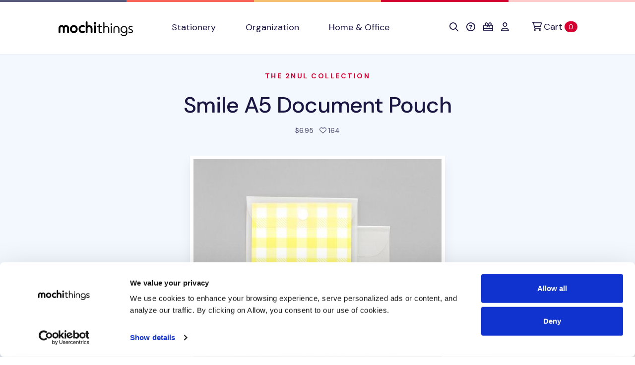

--- FILE ---
content_type: text/html; charset=utf-8
request_url: https://shop.mochithings.com/products/90350
body_size: 6504
content:
<!DOCTYPE html>
<html lang="en" data-controller="cookies-consent" data-cookies-consent-active-value="true">
  <head>
    <meta charset="utf-8">
    <meta name="viewport" content="width=device-width, initial-scale=1, shrink-to-fit=no">
    <meta name="turbo-prefetch" content="false">
    <title>
        MochiThings: Smile A5 Document Pouch
    </title>

    <link rel="apple-touch-icon-precomposed" sizes="180x180" href="https://static-cache.mochi.media/assets/favicons/apple-touch-icon-180x180-precomposed-01a0eaca.png">
<link rel="apple-touch-icon-precomposed" sizes="152x152" href="https://static-cache.mochi.media/assets/favicons/apple-touch-icon-152x152-precomposed-1df302a6.png">
<link rel="apple-touch-icon-precomposed" sizes="144x144" href="https://static-cache.mochi.media/assets/favicons/apple-touch-icon-144x144-precomposed-5900b147.png">
<link rel="apple-touch-icon-precomposed" sizes="120x120" href="https://static-cache.mochi.media/assets/favicons/apple-touch-icon-120x120-precomposed-e69d1f27.png">
<link rel="apple-touch-icon-precomposed" sizes="114x114" href="https://static-cache.mochi.media/assets/favicons/apple-touch-icon-114x114-precomposed-ce8b705f.png">
<link rel="apple-touch-icon-precomposed" sizes="80x80" href="https://static-cache.mochi.media/assets/favicons/apple-touch-icon-80x80-precomposed-b2cbf519.png">
<link rel="apple-touch-icon-precomposed" sizes="76x76" href="https://static-cache.mochi.media/assets/favicons/apple-touch-icon-76x76-precomposed-da6914c2.png">
<link rel="apple-touch-icon-precomposed" sizes="72x72" href="https://static-cache.mochi.media/assets/favicons/apple-touch-icon-72x72-precomposed-4b8bf706.png">
<link rel="apple-touch-icon-precomposed" sizes="60x60" href="https://static-cache.mochi.media/assets/favicons/apple-touch-icon-60x60-precomposed-97719130.png">
<link rel="apple-touch-icon-precomposed" sizes="57x57" href="https://static-cache.mochi.media/assets/favicons/apple-touch-icon-57x57-precomposed-f80c2ff5.png">
<link rel="apple-touch-icon-precomposed" sizes="40x40" href="https://static-cache.mochi.media/assets/favicons/apple-touch-icon-40x40-precomposed-9c51b42f.png">
<link rel="apple-touch-icon-precomposed" href="https://static-cache.mochi.media/assets/favicons/apple-touch-icon-precomposed-f80c2ff5.png">
<link rel="icon" type="image/png" sizes="192x192" href="https://static-cache.mochi.media/assets/favicons/android-chrome-192x192-290d0c2d.png">
<link rel="icon" type="image/png" sizes="96x96" href="https://static-cache.mochi.media/assets/favicons/favicon-96x96-d049ca42.png">
<link rel="icon" type="image/png" sizes="32x32" href="https://static-cache.mochi.media/assets/favicons/favicon-32x32-7b326e6e.png">
<link rel="icon" type="image/png" sizes="16x16" href="https://static-cache.mochi.media/assets/favicons/favicon-16x16-3bf78fc0.png">
<link rel="shortcut icon" href="https://static-cache.mochi.media/assets/favicons/favicon-9671fc4d.ico">

    <meta name="csrf-param" content="authenticity_token" />
<meta name="csrf-token" content="qBCi_SvsiDyrM3m32xbbhD6eWBIsHXo1GbT6fa2JtOTscr2TLx6VAFMM9zMAd58om9cb3kY4izwG2uKnpFR7Yg" />
    <meta name="csp-nonce" content="893eb5184a307918b727a60f056b9787" />
    <meta name="action-cable-url" content="wss://cable.mochithings.com/cable" />
      
<meta name="description" content="Fits A5 sized paper or notebook
1 Compartment with velcro closure
Features a translucent design">
<meta property="og:type" content="og:product">
<meta property="og:title" content="Smile A5 Document Pouch">
<meta property="og:site_name" content="MochiThings">
<meta property="og:image" content="https://assets-production.mochi.media/products/90350/photos/185845-smile-a5-document-pouch-aef5c7.jpg">
<meta property="og:url" content="https://shop.mochithings.com/products/90350">
<meta property="og:description" content="Fits A5 sized paper or notebook
1 Compartment with velcro closure
Features a translucent design">
<meta property="og:price:standard_amount" content="6.95">
<meta property="og:availability" content="out of stock">
<meta property="product:price:amount" content="6.95">
<meta property="product:price:currency" content="USD">
<meta name="twitter:card" content="summary_large_image">
<meta name="twitter:site" content="@mochithings">
<meta name="twitter:title" content="Smile A5 Document Pouch">
<meta name="twitter:description" content="Fits A5 sized paper or notebook
1 Compartment with velcro closure
Features a translucent design">
<meta name="twitter:image" content="https://assets-production.mochi.media/products/90350/photos/185845-smile-a5-document-pouch-aef5c7.jpg">
<link rel="canonical" href="https://shop.mochithings.com/products/90350">

<script type="application/ld+json" data-turbo-eval="false">
  {
    "@context": "https://schema.org",
    "@graph": [{"@context":"https://schema.org/","@type":"Organization","@id":"https://shop.mochithings.com/","name":"MochiThings","url":"https://shop.mochithings.com/","logo":"https://static-cache.mochi.media/assets/branding/logos/mochithings-ea35126d.svg","sameAs":["https://www.facebook.com/mochithings","https://www.twitter.com/mochithings","https://www.instagram.com/mochigrams","https://www.pinterest.com/mochithings","https://www.linkedin.com/company/mochithings-llc"]},{"@context":"https://schema.org/","@type":"Product","@id":"https://shop.mochithings.com/products/90350","sku":"BF7218","mpn":"BF7218","name":"Smile A5 Document Pouch","image":"https://assets-production.mochi.media/products/90350/photos/185845-smile-a5-document-pouch-aef5c7.jpg","description":"Fits A5 sized paper or notebook\n1 Compartment with velcro closure\nFeatures a translucent design","url":"https://shop.mochithings.com/products/90350","brand":{"@type":"Organization","@id":"https://shop.mochithings.com/","name":"MochiThings"},"offers":{"@type":"Offer","url":"https://shop.mochithings.com/products/90350","price":"6.95","priceCurrency":"USD","priceValidUntil":"2026-01-29","itemCondition":"https://schema.org/NewCondition","availability":"https://schema.org/Discontinued"}},{"@context":"https://schema.org","@type":"BreadcrumbList","itemListElement":[{"@type":"ListItem","position":1,"item":{"@type":"Organization","@id":"https://shop.mochithings.com/","url":"https://shop.mochithings.com/","name":"MochiThings"}},{"@type":"ListItem","position":2,"item":{"@type":"Product","@id":"https://shop.mochithings.com/products/90350","url":"https://shop.mochithings.com/products/90350","name":"Smile A5 Document Pouch"}}]},{"@context":"https://schema.org","@type":"BreadcrumbList","itemListElement":[{"@type":"ListItem","position":1,"item":{"@type":"Organization","@id":"https://shop.mochithings.com/","url":"https://shop.mochithings.com/","name":"MochiThings"}},{"@type":"ListItem","position":2,"item":{"@type":"WebPage","@id":"https://shop.mochithings.com/brands/2nul","url":"https://shop.mochithings.com/brands/2nul","name":"2nul"}},{"@type":"ListItem","position":3,"item":{"@type":"Product","@id":"https://shop.mochithings.com/products/90350","url":"https://shop.mochithings.com/products/90350","name":"Smile A5 Document Pouch"}}]}]
  }
</script>




    <script src="https://static-cache.mochi.media/assets/bootstrap-d33080a2.js" data-turbo-track="reload" defer="defer"></script>
<script src="https://static-cache.mochi.media/assets/turbo-fd8dd8d1.js" data-turbo-track="reload" defer="defer"></script>
<script src="https://static-cache.mochi.media/assets/pagy-c4f2cda6.js" data-turbo-track="reload" defer="defer"></script>
    <script src="https://static-cache.mochi.media/assets/mochistore-d902e856.js" data-turbo-track="reload" defer="defer" type="module"></script>
    <script src="https://static-cache.mochi.media/assets/telemetry-6afebf35.js" data-turbo-track="reload" defer="defer" type="module"></script>
    <script type="text/javascript" data-turbo-eval="false">
  window.dataLayer = window.dataLayer || [];
  function gtag(){dataLayer.push(arguments);}
  gtag('consent', 'default', {  'ad_storage': 'denied', 'ad_user_data': 'denied', 'ad_personalization': 'denied', 'analytics_storage': 'denied', 'functionality_storage': 'denied', 'personalization_storage': 'denied', 'security_storage': 'granted' }); 
  gtag('set', 'ads_data_redaction', true);
</script>
<script async src="https://www.googletagmanager.com/gtag/js?id=G-JXZXNMVB9Y" data-turbo-eval="false"></script>
<script type="text/javascript" data-turbo-eval="false">
!function(f,b,e,v,n,t,s){if(f.fbq)return;n=f.fbq=function(){n.callMethod?
n.callMethod.apply(n,arguments):n.queue.push(arguments)};if(!f._fbq)f._fbq=n;
n.push=n;n.loaded=!0;n.version='2.0';n.queue=[];t=b.createElement(e);t.async=!0;
t.src=v;s=b.getElementsByTagName(e)[0];s.parentNode.insertBefore(t,s)}(window,
document,'script','https://connect.facebook.net/en_US/fbevents.js');
if(window.gtag) { window.gtag('js', new Date()); window.gtag("config", "G-JXZXNMVB9Y"); window.gtag("config", "AW-985862229"); }
if(window.fbq) { window.fbq('consent', 'revoke'); window.fbq('dataProcessingOptions', ['LDU'], 0, 0); window.fbq('init', '185891788414631'); }
</script>
    <link rel="stylesheet" href="https://static-cache.mochi.media/assets/mochistore-vendor-c82ece5c.css" data-turbo-track="reload" />
<link rel="stylesheet" href="https://static-cache.mochi.media/assets/mochistore-fonts-87a94488.css" data-turbo-track="reload" />
<link rel="stylesheet" href="https://static-cache.mochi.media/assets/mochistore-05f13f86.css" data-turbo-track="reload" />
  </head>

  <body data-cookies-consent-target="body">
    <div class="visually-hidden-focusable overflow-hidden"> 
  <div class="container-xl">
    <a class="d-inline-flex p-2 m-1" href="#content" data-turbo="false">Skip to main content</a>
    <a class="d-inline-flex p-2 m-1" href="/accessibility">Accessibility statement</a>
  </div>
</div>
    <nav class="navbar navbar-expand-lg navbar-light bg-white border-bottom" data-controller="navbar">
  <div class="container-fluid container-lg">

    <button class="navbar-toggler me-4 mt-1" type="button" data-bs-toggle="collapse" data-bs-target="#collapsible" aria-label="Toggle navigation" aria-expanded="false">
      <span class="navbar-toggler-icon"></span>
    </button>

    <a class="navbar-brand d-lg-none" title="Return to home" href="/">
  <img width="150" alt="Return to home" src="https://static-cache.mochi.media/assets/branding/logos/mochithings-ea35126d.svg" />
</a>
    
    <turbo-frame id="mobile_cart_menu_item">
      <div class="ms-auto d-lg-none" data-turbo-permanent>
  <a class="align-items-center" rel="nofollow" data-turbo-frame="_top" href="/cart">
    <i class="fa-regular fa-shopping-cart text-dark" aria-hidden="true"></i>
    <span class="visually-hidden">View shopping cart</span>
    <span class="badge text-bg-primary ms-2">0 <span class="visually-hidden">items in cart</span></span>
</a></div>

</turbo-frame>
    <div class="collapse navbar-collapse" id="collapsible">
      <a class="navbar-brand d-none d-lg-block px-lg-6" title="Return to home" href="/">
  <img width="150" alt="Return to home" src="https://static-cache.mochi.media/assets/branding/logos/mochithings-ea35126d.svg" />
</a>

      <ul class="navbar-nav w-100">
        <li class="nav-item">
  <a class="nav-link" role="button" href="/stationery">
    Stationery
</a></li>

        <li class="nav-item">
  <a class="nav-link" role="button" href="/organization">
    Organization
</a></li>

        <li class="nav-item">
  <a class="nav-link" role="button" href="/home-office">
    Home &amp; Office
</a></li>

      </ul>

      <turbo-frame id="cart_menu_cluster" target="_top">
  <ul class="navbar-nav">
    <li class="nav-item">
  <a class="nav-link px-lg-2" role="button" title="Search" aria-label="Search" href="/search_results">
    <span style="vertical-align: middle;"><i class="fa-regular fa-search" aria-hidden="true"></i></span>
    <span class="d-inline-block d-lg-none ms-1">Search</span>
</a></li>

    <li class="nav-item">
  <a class="nav-link px-lg-2" role="button" title="Help &amp; FAQs" aria-label="Help &amp; FAQs" href="/contact_us">
    <span style="vertical-align: middle;"><i class="fa-regular fa-circle-question" aria-hidden="true"></i></span>
    <span class="d-inline-block d-lg-none ms-1">Help</span>
</a></li>


    <li class="nav-item">
  <a class="nav-link px-lg-2" role="button" title="Gift Cards" aria-label="Gift Cards" href="/gift_card_faqs">
    <span style="vertical-align: middle;"><i class="fa-regular fa-gift-card" aria-hidden="true"></i></span>
    <span class="d-inline-block d-lg-none ms-1">Gift Cards</span>
</a></li>

    <li class="nav-item">
  <a class="nav-link px-lg-2" role="button" title="Account" aria-label="Account" href="/customers/sign_in">
    <span style="vertical-align: middle;"><i class="fa-regular fa-user" aria-hidden="true"></i></span>
    <span class="d-inline-block d-lg-none ms-1">Account</span>
</a></li>

    <li class="nav-item ms-lg-2" data-turbo-permanent>
  <a class="nav-link d-flex align-items-center" rel="nofollow" title="Cart" aria-label="Cart" data-turbo-frame="_top" href="/cart">
    <span style="vertical-align: middle;"><i class="fa-regular fa-cart-shopping" aria-hidden="true"></i></span>
    <span class="ms-1">Cart</span>
    <span class="badge text-bg-primary ms-1">0 <span class="visually-hidden">items in cart</span></span>
</a></li>

  </ul>
</turbo-frame>
    </div>
  </div>
</nav>
    
    

<main role="main" id="content">
  <section class="pt-6 bg-light">
  <div class="container-fluid container-lg">
    <div class="row">
      <div class="col-12 text-center">
        <h1 class="display-4 mb-4">
          <small class="h6 d-block text-uppercase text-primary mb-5">
            <a href="/brands/2nul">The 2nul Collection</a>
          </small>

          <a class="text-dark" href="/products/90350">Smile A5 Document Pouch</a>
        </h1>
        

        <p class="h6 text-secondary mb-7">
          
<span class="me-2">

  $6.95
</span>
          <i class="fa-regular fa-heart" aria-hidden="true"></i> 164 <span class="visually-hidden">people favorited this product</span>
        </p>
      </div>
    </div>
  </div>
</section>

  <div class="position-relative">
  <div class="shape shape-fluid-x shape-bottom text-light pb-18">
    <div class="shape-img pb-8 pb-md-11">
      <svg viewBox="0 0 100 50" preserveAspectRatio="none" aria-hidden="true"><path d="M0 0h100v25H75L25 50H0z" fill="currentColor"/></svg>
    </div>
  </div>
</div> 

  <section class="product-gallery" 
  role="region"
  aria-label="Product image gallery"
  data-controller="gallery gallery-zoom" 
  data-gallery-start-at-index-value="0">

  <div class="container-fluid container-lg">
    <div class="row justify-content-center">
      <div class="col-12 col-lg-7">

        <div class="swiper" 
          data-gallery-target="slider"
          role="img"
          aria-label="Smile A5 Document Pouch product images"
          aria-live="polite">
          <div class="swiper-wrapper" aria-live="polite" aria-atomic="true">
              <div class="swiper-slide text-center pb-5" 
                role="group" 
                aria-label="Image 1 of 8">
                <img class="img-fluid border border-white border-7 shadow" alt="Smile A5 Document Pouch - Image 1" data-gallery-zoom-target="photo" data-zoom-src="https://assets-production.mochi.media/products/90350/photos/185845-smile-a5-document-pouch-aef5c7.jpg" src="https://assets-production.mochi.media/products/90350/photos/square_thumbnail_185845-smile-a5-document-pouch-aef5c7.jpg" />
              </div>
              <div class="swiper-slide text-center pb-5" 
                role="group" 
                aria-label="Image 2 of 8">
                <img class="img-fluid border border-white border-7 shadow" alt="Smile A5 Document Pouch - Image 2" data-gallery-zoom-target="photo" data-zoom-src="https://assets-production.mochi.media/products/90350/photos/185844-smile-a5-document-pouch-f57201.jpg" src="https://assets-production.mochi.media/products/90350/photos/square_thumbnail_185844-smile-a5-document-pouch-f57201.jpg" />
              </div>
              <div class="swiper-slide text-center pb-5" 
                role="group" 
                aria-label="Image 3 of 8">
                <img class="img-fluid border border-white border-7 shadow" alt="Smile A5 Document Pouch - Image 3" data-gallery-zoom-target="photo" data-zoom-src="https://assets-production.mochi.media/products/90350/photos/185848-smile-a5-document-pouch-f86c8d.jpg" src="https://assets-production.mochi.media/products/90350/photos/square_thumbnail_185848-smile-a5-document-pouch-f86c8d.jpg" />
              </div>
              <div class="swiper-slide text-center pb-5" 
                role="group" 
                aria-label="Image 4 of 8">
                <img class="img-fluid border border-white border-7 shadow" alt="Smile A5 Document Pouch - Image 4" data-gallery-zoom-target="photo" data-zoom-src="https://assets-production.mochi.media/products/90350/photos/185849-smile-a5-document-pouch-0c5365.jpg" src="https://assets-production.mochi.media/products/90350/photos/square_thumbnail_185849-smile-a5-document-pouch-0c5365.jpg" />
              </div>
              <div class="swiper-slide text-center pb-5" 
                role="group" 
                aria-label="Image 5 of 8">
                <img class="img-fluid border border-white border-7 shadow" alt="Smile A5 Document Pouch - Image 5" data-gallery-zoom-target="photo" data-zoom-src="https://assets-production.mochi.media/products/90350/photos/185850-smile-a5-document-pouch-abe1c0.jpg" src="https://assets-production.mochi.media/products/90350/photos/square_thumbnail_185850-smile-a5-document-pouch-abe1c0.jpg" />
              </div>
              <div class="swiper-slide text-center pb-5" 
                role="group" 
                aria-label="Image 6 of 8">
                <img class="img-fluid border border-white border-7 shadow" alt="Smile A5 Document Pouch - Image 6" data-gallery-zoom-target="photo" data-zoom-src="https://assets-production.mochi.media/products/90350/photos/185851-smile-a5-document-pouch-c40d48.jpg" src="https://assets-production.mochi.media/products/90350/photos/square_thumbnail_185851-smile-a5-document-pouch-c40d48.jpg" />
              </div>
              <div class="swiper-slide text-center pb-5" 
                role="group" 
                aria-label="Image 7 of 8">
                <img class="img-fluid border border-white border-7 shadow" alt="Smile A5 Document Pouch - Image 7" data-gallery-zoom-target="photo" data-zoom-src="https://assets-production.mochi.media/products/90350/photos/185853-smile-a5-document-pouch-73c128.jpg" src="https://assets-production.mochi.media/products/90350/photos/square_thumbnail_185853-smile-a5-document-pouch-73c128.jpg" />
              </div>
              <div class="swiper-slide text-center pb-5" 
                role="group" 
                aria-label="Image 8 of 8">
                <img class="img-fluid border border-white border-7 shadow" alt="Smile A5 Document Pouch - Image 8" data-gallery-zoom-target="photo" data-zoom-src="https://assets-production.mochi.media/products/90350/photos/185852-smile-a5-document-pouch-846e29.jpg" src="https://assets-production.mochi.media/products/90350/photos/square_thumbnail_185852-smile-a5-document-pouch-846e29.jpg" />
              </div>
          </div>

          <!-- Navigation buttons -->
          <button type="button" 
            class="swiper-button-prev d-none d-lg-block"
            aria-label="View previous product image">
            <i class="fa-regular fa-arrow-left" aria-hidden="true"></i>
          </button>
          <button type="button" 
            class="swiper-button-next d-none d-lg-block"
            aria-label="View next product image">
            <i class="fa-regular fa-arrow-right" aria-hidden="true"></i>
          </button>

          <!-- Pagination dots -->
          <div class="swiper-pagination" 
            role="tablist" 
            aria-label="Image pagination"></div>
        </div>

      </div>
    </div>

  </div>
</section>


  <section class="py-5 py-lg-10" 
    data-controller="telemetry--product" 
    data-telemetry--product-product-id-value="90350"
    data-telemetry--product-product-ids-value="[]"
    data-telemetry--product-product-name-value="Smile A5 Document Pouch"
    data-telemetry--product-product-brand-value="2nul"
    data-telemetry--product-product-category-value="Document Pouches"
    data-telemetry--product-product-price-value="6.95"
    data-telemetry--product-cart-id-value="">
    <div class="container-fluid container-lg bg-white" data-telemetry--product-target="product">
      <div class="row">
        <div class="col-12 col-lg">
          <ul class="nav nav-tabs" role="tablist" aria-label="Product information tabs" data-controller="tabs">
  <li class="nav-item" role="presentation">
    <button class="nav-link active" id="nav-description-tab" data-bs-toggle="tab" data-bs-target="#nav-description" type="button" role="tab" aria-controls="nav-description" aria-selected="true" data-tabs-target="tab">Description</button>
  </li>
  <li class="nav-item" role="presentation">
    <button class="nav-link" id="nav-gallery-tab" data-bs-toggle="tab" data-bs-target="#nav-gallery" type="button" role="tab" aria-controls="nav-gallery" aria-selected="false" data-tabs-target="tab">Gallery</button>
  </li>
  <li class="nav-item" role="presentation">
    <button class="nav-link" id="nav-specifications-tab" data-bs-toggle="tab" data-bs-target="#nav-specifications" type="button" role="tab" aria-controls="nav-specifications" aria-selected="false" data-tabs-target="tab">Specifications</button>
  </li>
  <li class="nav-item" role="presentation">
    <button class="nav-link" id="nav-inventory-tab" data-bs-toggle="tab" data-bs-target="#nav-inventory" type="button" role="tab" aria-controls="nav-inventory" aria-selected="false" data-tabs-target="tab">Inventory</button>
  </li>
</ul> 
          <div class="tab-content my-5">
  <section class="tab-pane fade show active" id="nav-description" role="tabpanel" tabindex="0" aria-labelledby="nav-description-tab">
  <ul>
	<li>Fits A5 sized paper or notebook</li>
		<li>1 Compartment with velcro closure</li>
		<li>Features a translucent design</li>
	</ul>

  
</section>


  <section class="tab-pane fade" id="nav-gallery" role="tabpanel" aria-labelledby="nav-gallery-tab" tabindex="0">
    <turbo-frame loading="lazy" id="gallery_products_store_product_90350" src="/products/90350/gallery.turbo_stream" target="_top"> 
</turbo-frame>  </section>

  <section class="tab-pane fade" id="nav-specifications" role="tabpanel" tabindex="0" aria-labelledby="nav-specifications-tab">

  <div class="table-responsive">

      <table class="table table-bordered fs-6">
        <tbody>
          <tr>
            <td>Materials</td>
            <td>PVC, Velcro</td>
          </tr>
          <tr>
            <td>Dimensions</td>
            <td>8.86 x 6.5in.</td>
          </tr>
          <tr>
            <td>Weight</td>
            <td>
                1oz
            </td>
          </tr>
        </tbody>
      </table>
  </div>

</section>

  <section class="tab-pane fade" id="nav-inventory" role="tabpanel" tabindex="0" aria-labelledby="nav-inventory-tab">

  <div class="table-responsive">


      <table class="table table-bordered fs-6" role="table" aria-label="Product inventory by location">
        <thead>
          <tr>
            <th scope="col">Product</th>
            <th scope="col">Location</th>
          </tr>
        </thead>

        <tbody>
          <tr>
            <th scope="row">Smile A5 Document Pouch</th>
            <td>
                  <span class="text-danger">Discontinued</span>
            </td>
          </tr>
        </tbody>
      </table>
  </div>

</section>

</div> 
        </div>

        <aside class="col-12 col-lg-5 order-first order-lg-last mb-5" role="complementary" aria-label="Product purchase options">


    <div class="card border-top border-top-3 border-primary">
  <div class="card-body">

      <p class="h3">Currently Not Available</p>
      <p>
          This product has been discontinued as we cannot restock this product any longer. We are so sorry!
      </p>
  </div>
</div>

  <div class="py-5 text-center">
  <turbo-frame id="favorite_button_products_store_product_90350">
      <form data-method="post" data-action="submit-&gt;telemetry--product#processAddToWishlistEvent" data-telemetry--product-product-id-param="90350" data-telemetry--product-product-ids-param="[90350]" data-telemetry--product-product-name-param="Smile A5 Document Pouch" data-telemetry--product-product-brand-param="2nul" data-telemetry--product-product-category-param="Document Pouches" data-telemetry--product-product-price-param="6.95" action="/favorites/favorite_items" accept-charset="UTF-8" method="post"><input type="hidden" name="authenticity_token" value="JXku9FPCKLaXuO1FVUOPB1SrCJAHNsHGn_tGFf7F_Hwmxvm2PQ21O180n9jAlrljAh4SuM8tc7uZ7HeRKWKVeg" />
  <input value="90350" type="hidden" name="favorite_product[product_id]" id="favorite_product_product_id" />

  <button id="product_atf" type="submit" class="btn btn-sm btn-outline-dark w-100">
    <i class="fa-regular fa-heart text-primary" aria-hidden="true"></i>
    Add to Favorites
  </button>
</form>
</turbo-frame></div>
</aside> 
      </div>
    </div>
  </section>

  <turbo-frame loading="lazy" aria-label="Similar products recommendations" id="similar_products_products_store_product_90350" src="/products/90350/similar_products.turbo_stream" target="_top"> 
</turbo-frame> 

</main>
    <footer class="py-8 py-md-11 bg-dark border-multicolor">
  <div class="container-fluid container-lg">
    <div class="row">
      <div class="col-12 col-lg-3">
        <img width="180" alt="mochithings logo" class="mt-5" style="margin-left: -15px;" src="https://static-cache.mochi.media/assets/branding/logos/mochithings-inverse-5183f4c0.svg" />

        <p>
          <address class="text-white-60">
            <strong class="text-white">MochiThings Downtown Seattle Store</strong><br>
            101 STEWART ST STE 101<br>
            SEATTLE WA<br>
            98101-1073
          </address>
        </p>

        <p class="small text-white-60 mb-0"><i class="fa-regular fa-envelope fa-fw" aria-hidden="true"></i> support@mochithings.com</p>
        <p class="small text-white-60"><i class="fa-solid fa-mobile-alt fa-fw" aria-hidden="true"></i> 206-278-2631</p>

        <p>
          <address class="text-white-60">
            <strong class="text-white">MochiThings Tukwila Southcenter Store</strong><br>
            1051 ANDOVER PARK E<br>
            TUKWILA WA<br>
            98188-7615
          </address>
        </p>

        <p class="small text-white-60 mb-0"><i class="fa-regular fa-envelope fa-fw" aria-hidden="true"></i> support@mochithings.com</p>
        <p class="small text-white-60"><i class="fa-solid fa-mobile-alt fa-fw" aria-hidden="true"></i> 253-785-9815</p>
      </div>

      <div class="col-12 col-lg-3">
        <p class="h6 text-uppercase text-white mb-3 mb-md-5">
  Help Center
</p>

<ul class="list-unstyled">
  <li class="mb-3">
    <a class="text-white-60" href="/contact_us">
      Contact Us
</a>  </li>
  <li class="mb-3">
    <a class="text-white-60" href="/contact_us">
      FAQs
</a>  </li>
    <li class="mb-3">
    <a class="text-white-60" href="/accessibility">
      Accessibility
</a>  </li>
</ul>
        <p class="h6 text-uppercase text-white mb-3 mb-md-5">
  Quick Links
</p>

<ul class="list-unstyled">
  <li class="mb-3">
    <a class="text-white-60" href="/cart">
      View Shopping Cart
</a>  </li>
  <li class="mb-3">
    <a class="text-white-60" href="/customers/sign_up">
      Register Account
</a>  </li>
  <li class="mb-3">
    <a class="text-white-60" href="/customers/sign_in">
      Account Sign In
</a>  </li>
  <li class="mb-3">
    <a class="text-white-60" href="/orders">
      Order History
</a>  </li>
</ul>
        <p class="h6 text-uppercase text-white mb-3 mb-md-5">
  <i class="fa-solid fa-gift-card" aria-hidden="true"></i> Gift Cards
</p>

<ul class="list-unstyled">
  <li class="mb-3">
    <a class="text-white-60" href="/purchase-gift-card">
      Purchase Gift Card
</a>  </li>
  <li class="mb-3">
    <a class="text-white-60" href="/gift_card_faqs">
      Gift Card FAQs
</a>  </li>
</ul>
      </div>

      <div class="col-12 col-lg-3">
        <p class="h6 text-uppercase text-white mb-3 mb-md-5">
  Company
</p>

<ul class="list-unstyled">
  <li class="mb-3">
    <a class="text-white-60" href="/about_us">
      About Us
</a>  </li>
  <li class="mb-3">
    <a target="_blank" rel="nofollow noopener noreferrer" class="text-white-60" href="https://customerreviews.google.com/v/merchant?q=mochithings.com&amp;c=US&amp;v=19">
      Store Reviews <i class="fa-regular fa-arrow-up-right-from-square ms-1 fa-fw" aria-hidden="true"></i>
</a>  </li>
  <li class="mb-3">
    <a class="text-white-60 align-items-center" href="/operation_status">
      Operation Status
      <i class="fa-regular fa-battery-full text-success ms-1 fa-fw" aria-hidden="true"></i>
</a>  </li>
</ul>
        <p class="h6 text-uppercase text-white mb-3 mb-md-5">
  Policies
</p>

<ul class="list-unstyled">
  <li class="mb-3">
    <a class="text-white-60" href="/shipping_policy">
      Shipping Policy
</a>  </li>
  <li class="mb-3">
    <a class="text-white-60" href="/return_policy">
      Return Policy
</a>  </li>
  <li class="mb-3">
    <a class="text-white-60" href="/exchange_policy">
      Exchange Policy
</a>  </li>
  <li class="mb-3">
    <a class="text-white-60" href="/replacement_policy">
      Replacement Policy
</a>  </li>
  <li class="mb-3">
    <a class="text-white-60" href="/payment_policy">
      Payment Policy
</a>  </li>
  <li class="mb-3">
    <a class="text-white-60" href="/privacy_policy">
      Privacy Policy
</a>  </li>
  <li class="mb-3">
    <a class="text-white-60" href="/cookies_declaration">
      Cookies Declaration
</a>  </li>
</ul>  
      </div>

      <div class="col-12 col-lg-3">
        <p class="h6 text-uppercase text-white mb-3 mb-md-5">
  Our Communities
</p>

<ul class="list-unstyled mb-0">
  <li class="list-item mb-2">
    <a href="https://www.facebook.com/mochithings" target="_blank" rel="nofollow noopener noreferrer" class="btn btn-sm btn-dark">
      <i class="fa-brands fa-fw fa-facebook-f" aria-hidden="true"></i> Facebook
    </a>
  </li>

  <li class="list-item mb-2">
    <a href="https://www.instagram.com/mochigrams" target="_blank" rel="nofollow noopener noreferrer" class="btn btn-sm btn-dark">
      <i class="fa-brands fa-fw fa-instagram" aria-hidden="true"></i> Instagram
    </a>
  </li>

  <li class="list-item mb-2">
    <a href="https://www.pinterest.com/mochithings" target="_blank" rel="nofollow noopener noreferrer" class="btn btn-sm btn-dark">
      <i class="fa-brands fa-fw fa-pinterest" aria-hidden="true"></i> Pinterest
    </a>
  </li>

  <li class="list-item mb-2">
    <a href="https://www.twitter.com/mochithings" target="_blank" rel="nofollow noopener noreferrer" class="btn btn-sm btn-dark">
      <i class="fa-brands fa-fw fa-twitter" aria-hidden="true"></i> Twitter
    </a>
  </li>

  <li class="list-item mb-2">
    <a href="https://www.youtube.com/mochithings" target="_blank" rel="nofollow noopener noreferrer" class="btn btn-sm btn-dark">
      <i class="fa-brands fa-fw fa-youtube" aria-hidden="true"></i> YouTube
    </a>
  </li>
  <li class="list-item mb-2">
    <a href="https://www.tiktok.com/@mochithings" target="_blank" rel="nofollow noopener noreferrer" class="btn btn-sm btn-dark">
      <i class="fa-brands fa-fw fa-tiktok" aria-hidden="true"></i> TikTok
    </a>
  </li>
</ul>  
      </div>
    </div>

    <hr class="border-gray-900 mt-0 mb-8">

<div class="row align-items-center">

  <div class="col-md">
    <h2 class="h1 text-white mb-0">
      Want more <span class="text-warning">cute stuff</span> like this?
    </h2>

    <p class="text-white-60 mb-4 mb-md-0">
      Subscribe to our newsletter to receive early discount offers, new product information, coupons, and other cute and fun things in your inbox weekly!
    </p>
  </div>

  <div class="col-md-5">
    <turbo-frame loading="lazy" id="newsletter_subscription_form" src="/newsletter_subscriptions/new.turbo_stream" target="_top"></turbo-frame>
  </div>
</div>

<hr class="border-gray-900 mb-0 mt-8">  
    <div class="row py-8 mb-10">
  <div class="col-12 col-lg">
    <p class="text-white small">
      <i class="fa-regular fa-fw fa-copyright" aria-hidden="true"></i> <span class="visually-hidden">Copyright</span> 2011-2026 MochiThings, LLC. All rights reserved.
    </p>
  </div>
</div>
  
  </div>
</footer>

    <turbo-frame id="modals" target="_top"></turbo-frame>
  </body>
</html>


--- FILE ---
content_type: application/x-javascript
request_url: https://consentcdn.cookiebot.com/consentconfig/af0d5603-5a18-4945-9c36-8a03d8f856e8/shop.mochithings.com/configuration.js
body_size: 390
content:
CookieConsent.configuration.tags.push({id:187161971,type:"script",tagID:"",innerHash:"",outerHash:"",tagHash:"8348070863124",url:"https://static-cache.mochi.media/assets/telemetry-6afebf35.js",resolvedUrl:"https://static-cache.mochi.media/assets/telemetry-6afebf35.js",cat:[1]});CookieConsent.configuration.tags.push({id:187161975,type:"script",tagID:"",innerHash:"",outerHash:"",tagHash:"850905870805",url:"https://static-cache.mochi.media/assets/mochistore-dc6447ed.js",resolvedUrl:"https://static-cache.mochi.media/assets/mochistore-dc6447ed.js",cat:[1,4]});